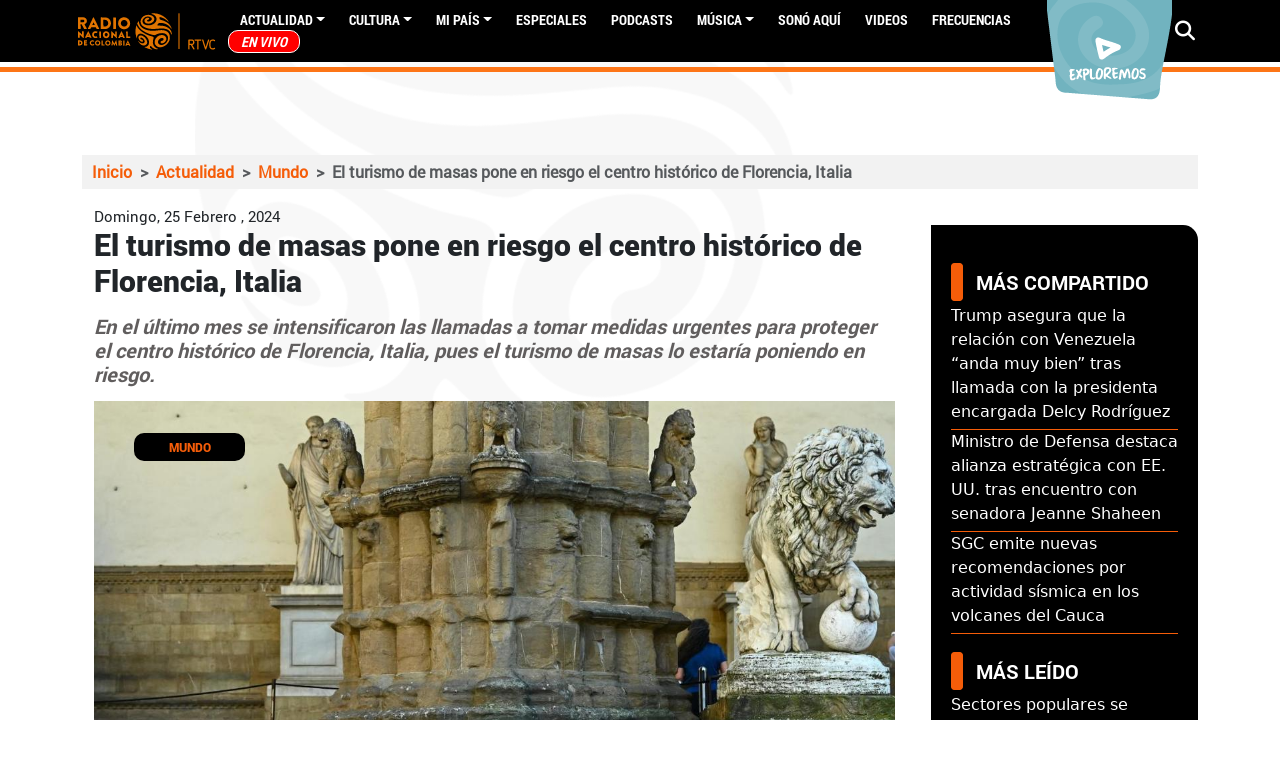

--- FILE ---
content_type: text/html; charset=UTF-8
request_url: https://www.radionacional.co/actualidad/mundo/florencia-italia-centro-historico-en-riesgo-por-turismo-de-masas
body_size: 71570
content:
<!DOCTYPE html>
<html lang="es" dir="ltr">
  <head>
    <meta charset="utf-8" />
<style>/* @see https://github.com/aFarkas/lazysizes#broken-image-symbol */.js img.lazyload:not([src]) { visibility: hidden; }/* @see https://github.com/aFarkas/lazysizes#automatically-setting-the-sizes-attribute */.js img.lazyloaded[data-sizes=auto] { display: block; width: 100%; }/* Transition effect. */.js .lazyload, .js .lazyloading { opacity: 0; }.js .lazyloaded { opacity: 1; -webkit-transition: opacity 2000ms; transition: opacity 2000ms; }</style>
<meta name="description" content="En el último mes se intensificaron las llamadas a tomar medidas urgentes para proteger el centro histórico de Florencia, Italia, pues el turismo de masas lo estaría poniendo en riesgo." />
<meta name="keywords" content="Florencia,Italia,Turismo,Turismo internacional" />
<meta name="geo.region" content="Colombia" />
<meta name="icbm" content="4.63813, -74.09225" />
<link rel="canonical" href="https://www.radionacional.co/actualidad/mundo/florencia-italia-centro-historico-en-riesgo-por-turismo-de-masas" />
<meta name="robots" content="index, follow" />
<link rel="shortlink" href="https://www.radionacional.co/actualidad/mundo/florencia-italia-centro-historico-en-riesgo-por-turismo-de-masas" />
<meta name="generator" content="Radio Nacional de Colombia" />
<meta property="fb:app_id" content="136019498790" />
<meta name="twitter:card" content="summary_large_image" />
<meta name="twitter:description" content="En el último mes se intensificaron las llamadas a tomar medidas urgentes para proteger el centro histórico de Florencia, Italia, pues el turismo de masas lo estaría poniendo en riesgo." />
<meta name="twitter:site" content="@RadNalCo" />
<meta name="twitter:title" content="El turismo de masas pone en riesgo el centro histórico de Florencia, Italia" />
<meta name="twitter:image" content="https://radionacional-v3.s3.amazonaws.com/s3fs-public/node/article/field_image/000_32CB668.jpg" />
<meta name="MobileOptimized" content="width" />
<meta name="HandheldFriendly" content="true" />
<meta name="viewport" content="width=device-width, initial-scale=1.0" />
<script type="application/ld+json">{
    "@context": "https://schema.org",
    "@graph": [
        {
            "@type": "Article",
            "headline": "Florencia, Italia: centro histórico en riesgo por turismo de masas",
            "name": "Florencia, Italia: centro histórico en riesgo por turismo de masas",
            "about": "Mundo",
            "description": "En el último mes se intensificaron las llamadas a tomar medidas urgentes para proteger el centro histórico de Florencia, Italia, pues el turismo de masas lo estaría poniendo en riesgo.",
            "image": {
                "@type": "ImageObject",
                "representativeOfPage": "True",
                "url": "https://radionacional-v3.s3.amazonaws.com/s3fs-public/node/article/field_image/000_32CB668.jpg",
                "width": "1511",
                "height": "1080"
            },
            "datePublished": "Dom, 25/02/2024 - 14:00",
            "dateModified": "Dom, 25/02/2024 - 14:46",
            "isAccessibleForFree": "True",
            "author": {
                "@type": "Person",
                "name": "AFP"
            },
            "publisher": {
                "@type": "GovernmentOrganization",
                "name": "Radio Nacional de Colombia",
                "url": "https://www.radionacional.co",
                "sameAs": [
                    "https://www.facebook.com/RadioNacionalDeColombia",
                    "https://twitter.com/Radnalco",
                    "https://www.instagram.com/radionacionalco/"
                ],
                "logo": {
                    "@type": "ImageObject",
                    "url": "https://www.radionacional.co/themes/custom/rnal/logo.svg",
                    "width": "300",
                    "height": "95"
                }
            },
            "mainEntityOfPage": "https://www.radionacional.co/actualidad/mundo/florencia-italia-centro-historico-en-riesgo-por-turismo-de-masas"
        },
        {
            "@type": "ImageObject",
            "description": "Florencia, Italia: cómo la afecta el turismo de masas",
            "name": "Florencia, Italia: cómo la afecta el turismo de masas",
            "url": "https://radionacional-v3.s3.amazonaws.com/s3fs-public/node/article/field_image/000_32CB668.jpg",
            "height": "1080",
            "width": "1511"
        },
        {
            "@type": "WebPage",
            "breadcrumb": {
                "@type": "BreadcrumbList",
                "itemListElement": [
                    {
                        "@type": "ListItem",
                        "position": 1,
                        "name": "Inicio",
                        "item": "http://www.radionacional.co/"
                    },
                    {
                        "@type": "ListItem",
                        "position": 2,
                        "name": "Actualidad",
                        "item": "http://www.radionacional.co/actualidad"
                    },
                    {
                        "@type": "ListItem",
                        "position": 3,
                        "name": "Mundo",
                        "item": "http://www.radionacional.co/actualidad/mundo"
                    },
                    {
                        "@type": "ListItem",
                        "position": 4,
                        "name": "El turismo de masas pone en riesgo el centro histórico de Florencia, Italia",
                        "item": "http://www.radionacional.co/actualidad/mundo/florencia-italia-centro-historico-en-riesgo-por-turismo-de-masas"
                    }
                ]
            },
            "description": "En el último mes se intensificaron las llamadas a tomar medidas urgentes para proteger el centro histórico de Florencia, Italia, pues el turismo de masas lo estaría poniendo en riesgo.",
            "author": {
                "@type": "Person",
                "name": "AFP"
            },
            "publisher": {
                "@type": "GovernmentOrganization",
                "name": "Radio Nacional de Colombia",
                "url": "https://www.radionacional.co",
                "sameAs": [
                    "https://www.facebook.com/RadioNacionalDeColombia",
                    "https://twitter.com/Radnalco",
                    "https://www.instagram.com/radionacionalco/"
                ],
                "logo": {
                    "@type": "ImageObject",
                    "url": "https://www.radionacional.co/themes/custom/rnal/logo.svg",
                    "width": "300",
                    "height": "95"
                }
            },
            "isAccessibleForFree": "True",
            "inLanguage": "es-co"
        }
    ]
}</script>
<link rel="icon" href="/themes/custom/rnal/favicon.ico" type="image/vnd.microsoft.icon" />
<link rel="amphtml" href="http://www.radionacional.co/actualidad/mundo/florencia-italia-centro-historico-en-riesgo-por-turismo-de-masas?amp" />

    <title>Florencia, Italia: centro histórico en riesgo por turismo de masas</title>
    <link rel="stylesheet" media="all" href="/core/misc/components/progress.module.css?t84ees" />
<link rel="stylesheet" media="all" href="/core/misc/components/ajax-progress.module.css?t84ees" />
<link rel="stylesheet" media="all" href="/core/modules/system/css/components/align.module.css?t84ees" />
<link rel="stylesheet" media="all" href="/core/modules/system/css/components/fieldgroup.module.css?t84ees" />
<link rel="stylesheet" media="all" href="/core/modules/system/css/components/container-inline.module.css?t84ees" />
<link rel="stylesheet" media="all" href="/core/modules/system/css/components/clearfix.module.css?t84ees" />
<link rel="stylesheet" media="all" href="/core/modules/system/css/components/details.module.css?t84ees" />
<link rel="stylesheet" media="all" href="/core/modules/system/css/components/hidden.module.css?t84ees" />
<link rel="stylesheet" media="all" href="/core/modules/system/css/components/item-list.module.css?t84ees" />
<link rel="stylesheet" media="all" href="/core/modules/system/css/components/js.module.css?t84ees" />
<link rel="stylesheet" media="all" href="/core/modules/system/css/components/nowrap.module.css?t84ees" />
<link rel="stylesheet" media="all" href="/core/modules/system/css/components/position-container.module.css?t84ees" />
<link rel="stylesheet" media="all" href="/core/modules/system/css/components/reset-appearance.module.css?t84ees" />
<link rel="stylesheet" media="all" href="/core/modules/system/css/components/resize.module.css?t84ees" />
<link rel="stylesheet" media="all" href="/core/modules/system/css/components/system-status-counter.css?t84ees" />
<link rel="stylesheet" media="all" href="/core/modules/system/css/components/system-status-report-counters.css?t84ees" />
<link rel="stylesheet" media="all" href="/core/modules/system/css/components/system-status-report-general-info.css?t84ees" />
<link rel="stylesheet" media="all" href="/core/modules/system/css/components/tablesort.module.css?t84ees" />
<link rel="stylesheet" media="all" href="/core/modules/filter/css/filter.caption.css?t84ees" />
<link rel="stylesheet" media="all" href="/core/modules/views/css/views.module.css?t84ees" />
<link rel="stylesheet" media="all" href="/modules/custom/block_recommends/css/theme_block_recommends.css?t84ees" />
<link rel="stylesheet" media="all" href="/libraries/fontawesome/css/all.min.css?t84ees" />
<link rel="stylesheet" media="all" href="/modules/contrib/paragraphs/css/paragraphs.unpublished.css?t84ees" />
<link rel="stylesheet" media="all" href="/modules/custom/rnal_player/dist/style.css?t84ees" />
<link rel="stylesheet" media="all" href="/modules/custom/rtvc_google_ads/css/rtvc_google_ads.css?t84ees" />
<link rel="stylesheet" media="all" href="/themes/custom/rnal/assets/css/rnal_style_d9.css?t84ees" />
<link rel="stylesheet" media="all" href="/themes/custom/rnal/assets/libraries/fancybox/dist/jquery.fancybox.min.css?t84ees" />
<link rel="stylesheet" media="all" href="/themes/custom/rnal/assets/libraries/w3co-jcf-2c671e2/dist/css/theme-minimal/jcf.css?t84ees" />
<link rel="stylesheet" media="all" href="/themes/custom/rnal/assets/libraries/owlcarousel/dist/assets/owl.carousel.min.css?t84ees" />
<link rel="stylesheet" media="all" href="/themes/custom/rnal/assets/libraries/owlcarousel/dist/assets/owl.theme.default.min.css?t84ees" />

    <script type="application/json" data-drupal-selector="drupal-settings-json">{"path":{"baseUrl":"\/","pathPrefix":"","currentPath":"node\/315298","currentPathIsAdmin":false,"isFront":false,"currentLanguage":"es","themeUrl":"themes\/custom\/rnal","currentQuery":{"_wrapper_format":"html"}},"pluralDelimiter":"\u0003","gtag":{"tagId":"","consentMode":false,"otherIds":[],"events":[],"additionalConfigInfo":[]},"suppressDeprecationErrors":true,"ajaxPageState":{"libraries":"[base64]","theme":"rnal","theme_token":null},"ajaxTrustedUrl":{"\/search\/node":true},"gtm":{"tagId":null,"settings":{"data_layer":"dataLayer","include_classes":false,"allowlist_classes":"","blocklist_classes":"","include_environment":false,"environment_id":"","environment_token":""},"tagIds":["GTM-WM6LNRB"]},"lazy":{"lazysizes":{"lazyClass":"lazyload","loadedClass":"lazyloaded","loadingClass":"lazyloading","preloadClass":"lazypreload","errorClass":"lazyerror","autosizesClass":"lazyautosizes","srcAttr":"data-src","srcsetAttr":"data-srcset","sizesAttr":"data-sizes","minSize":40,"customMedia":[],"init":true,"expFactor":1.5,"hFac":0.8,"loadMode":2,"loadHidden":true,"ricTimeout":0,"throttleDelay":125,"plugins":[]},"placeholderSrc":"","preferNative":true,"minified":true,"libraryPath":"\/libraries\/lazysizes"},"statistics":{"data":{"nid":"315298"},"url":"\/modules\/contrib\/statistics\/statistics.php"},"user":{"uid":0,"permissionsHash":"c4c747398443573fe4629e006d82a5c20527007318255a725a5de2d1df7a1e7b"}}</script>
<script src="/core/misc/drupalSettingsLoader.js?v=10.5.8"></script>
<script src="/modules/contrib/google_tag/js/gtag.js?t84ees"></script>
<script src="/modules/contrib/google_tag/js/gtm.js?t84ees"></script>

    <script type='text/javascript' src='https://platform-api.sharethis.com/js/sharethis.js#property=5b7307f4b550590017e055dc&product=inline-share-buttons' async='async'></script>
    <script src="//assets.adobedtm.com/e933046cf85b/c36948f8cd9f/launch-e0564e5a412e.min.js" async></script>
    <link rel="preload" href="/themes/custom/rnal/src/fonts/Roboto-Regular.ttf" as="font" crossorigin="anonymous" />
    <link rel="preload" href="/themes/custom/rnal/src/fonts/Roboto-Bold.ttf" as="font" crossorigin="anonymous" />
    <link rel="preload" href="/themes/custom/rnal/src/fonts/Roboto-Black.ttf" as="font" crossorigin="anonymous" />
    <link rel="preload" href="/themes/custom/rnal/src/fonts/Roboto-Light.ttf" as="font" crossorigin="anonymous" />
    <link rel="preload" href="/libraries/fontawesome/webfonts/fa-solid-900.woff2" as="font" crossorigin="anonymous" />
    <link rel="preload" href="/libraries/fontawesome/webfonts/fa-brands-400.woff2" as="font" crossorigin="anonymous" />
    <!-- Google Tag Manager -->
      <script>(function(w,d,s,l,i){w[l]=w[l]||[];w[l].push({'gtm.start':
      new Date().getTime(),event:'gtm.js'});var f=d.getElementsByTagName(s)[0],
      j=d.createElement(s),dl=l!='dataLayer'?'&l='+l:'';j.async=true;j.src=
      'https://www.googletagmanager.com/gtm.js?id='+i+dl;f.parentNode.insertBefore(j,f);
      })(window,document,'script','dataLayer','GTM-WM6LNRB');</script>
    <!-- End Google Tag Manager -->
  </head>
  <body class="node-315298 node-type--article">
    <!-- Google Tag Manager (noscript) -->
      <noscript><iframe src="https://www.googletagmanager.com/ns.html?id=GTM-WM6LNRB"
      height="0" width="0" style="display:none;visibility:hidden"></iframe></noscript>
    <!-- End Google Tag Manager (noscript) -->
        <a href="#main-content" class="visually-hidden focusable">
      Pasar al contenido principal
    </a>
    <noscript><iframe src="https://www.googletagmanager.com/ns.html?id=GTM-WM6LNRB"
                  height="0" width="0" style="display:none;visibility:hidden"></iframe></noscript>

      <div class="dialog-off-canvas-main-canvas" data-off-canvas-main-canvas>
    


  <div class="ajax-loading"></div>
  <div id="auth-profile" style="display: none;">
    <div class="auth-wrapper">
              <div class="logged-in-display-pic">
          <a href="#" class="auth-card-trigger">
            <svg xmlns="http://www.w3.org/2000/svg" width="22.841"
                 height="26.104" viewBox="0 0 22.841 26.104">
              <path id="Icon_awesome-user" data-name="Icon awesome-user"
                    d="M11.42,13.052A6.526,6.526,0,1,0,4.894,6.526,6.525,6.525,0,0,0,11.42,13.052Zm4.568,1.631h-.851a8.875,8.875,0,0,1-7.433,0H6.852A6.854,6.854,0,0,0,0,21.536v2.121A2.448,2.448,0,0,0,2.447,26.1H20.394a2.448,2.448,0,0,0,2.447-2.447V21.536A6.854,6.854,0,0,0,15.989,14.683Z"
                    fill="#fff"/>
            </svg>
          </a>
        </div>
        <div class="auth-card">
          <div class="arrow-up"></div>
          <div class="auth-info">
            <div class="logged-in-picture">
              <svg xmlns="http://www.w3.org/2000/svg" width="22.841"
                   height="26.104" viewBox="0 0 22.841 26.104">
                <path id="Icon_awesome-user" data-name="Icon awesome-user"
                      d="M11.42,13.052A6.526,6.526,0,1,0,4.894,6.526,6.525,6.525,0,0,0,11.42,13.052Zm4.568,1.631h-.851a8.875,8.875,0,0,1-7.433,0H6.852A6.854,6.854,0,0,0,0,21.536v2.121A2.448,2.448,0,0,0,2.447,26.1H20.394a2.448,2.448,0,0,0,2.447-2.447V21.536A6.854,6.854,0,0,0,15.989,14.683Z"
                      fill="#fff"/>
              </svg>
            </div>
            <div class="logged-in-display-name">Visitante</div>
          </div>
          <ul class="auth-options">
            <li><a href="/user/login" class="login">Iniciar sesión</a></li>
          </ul>
        </div>
          </div>
  </div>

  <div class="search-block search-none">
    <div class="container">
      <div class="row pt-5">
        <div class="col-12 col-md-10">
            
  <div class="search-block-form needs-validation block block--formulariodebusqueda-2" data-drupal-selector="search-block-form" role="search">

  
    

            
<form action="/search/node" method="get" id="search-block-form" accept-charset="UTF-8" class="form form-inline">
  
<div class="js-form-item form-item form-type-search js-form-type-search form-item-keys js-form-item-keys form-no-label form-group">
      
  
  
  
  
  
<input title="Escriba lo que quiere buscar." placeholder="Escribe tu búsqueda" data-drupal-selector="edit-keys" type="search" id="edit-keys" name="keys" value="" size="20" maxlength="128" class="form-search form-control">


  
  
  
  
  </div>

<input data-drupal-selector="edit-anoncsrf" type="hidden" name="anoncsrf" value="e2jKLp3x_VVA1unw_H-tvhupovECqefoqdV6wWWFm-4" class="form-control">
<div data-drupal-selector="edit-actions" class="form-actions js-form-wrapper form-wrapper" id="edit-actions">

<input class="btn btn-primary js-form-submit form-submit btn btn-primary" data-drupal-selector="edit-submit" type="submit" id="edit-submit" value="Buscar">
</div>

</form>

      
  </div>


        </div>
        <div class="col-12 col-md-2"><span class="btn-close">CERRAR  <i
              class="fas fa-times"></i></span></div>
      </div>
    </div>
  </div>
  <div class="page" id="ajax-content">

    
          <div class="navbar-border">
        


<nav class="navbar navbar-expand-lg justify-content-between navbar-dark sticky-top bg-dark">
      <div class="container">
      <button class="navbar-toggler second-button" type="button" data-toggle="collapse" data-target="#navbarContent"
            aria-controls="navbarContent" aria-expanded="false" aria-label="Toggle navigation">
      <div class="animated-icon"><span></span><span></span><span></span><span></span></div>
    </button>

  <div class="rnal-branding">
                                
  <div class="block block--system-branding-block block--system-branding">

  
    

          
  <a href="/" class="navbar-brand d-flex align-items-center " aria-label="">
            
  <img src="/themes/custom/rnal/logo.svg" width="30"  alt="Radio Nacional logo" class="me-2" />

        
  </a>

    
  </div>


                        </div>


  <div class="collapse navbar-collapse" id="">
                              <div class="mr-auto">
                  
  <div class="block block--system-menu-block-main block--system-menu">

  
    

            
  


  <ul class="nav navbar-nav">
                          
                
        <li class="nav-item dropdown">
                      <a href="/noticias-y-actualidad" class="nav-link dropdown-toggle" data-bs-toggle="dropdown" data-drupal-link-system-path="node/281760">Actualidad</a>
                          <div class="dropdown-menu">
              <a href="/actualidad/campo-colombiano" class="dropdown-item" data-drupal-link-system-path="taxonomy/term/43883">Campo Colombiano</a>
              <a href="/actualidad/ciencia" class="dropdown-item" data-drupal-link-system-path="taxonomy/term/44629">Ciencia</a>
              <a href="/actualidad/deportes" class="dropdown-item" data-drupal-link-system-path="taxonomy/term/40303">Deportes</a>
              <a href="/actualidad/economia" class="dropdown-item" data-drupal-link-system-path="taxonomy/term/40299">Economía</a>
              <a href="/actualidad/educacion" class="dropdown-item" data-drupal-link-system-path="taxonomy/term/43882">Educación</a>
              <a href="/actualidad/emprendimiento" class="dropdown-item" data-drupal-link-system-path="taxonomy/term/40295">Emprendimiento</a>
              <a href="/actualidad/judicial" class="dropdown-item" data-drupal-link-system-path="taxonomy/term/40300">Judicial</a>
              <a href="/actualidad/medio-ambiente" class="dropdown-item" data-drupal-link-system-path="taxonomy/term/40302">Medio ambiente</a>
              <a href="/actualidad/mundo" class="dropdown-item" data-drupal-link-system-path="taxonomy/term/40301">Mundo</a>
              <a href="/actualidad/paz" class="dropdown-item" data-drupal-link-system-path="taxonomy/term/43887">Paz</a>
              <a href="/actualidad/personajes" class="dropdown-item" data-drupal-link-system-path="taxonomy/term/40294">Personajes</a>
              <a href="/actualidad/politica" class="dropdown-item" data-drupal-link-system-path="taxonomy/term/40298">Política</a>
              <a href="/actualidad/salud" class="dropdown-item" data-drupal-link-system-path="taxonomy/term/43886">Salud</a>
              <a href="/actualidad/tecnologia" class="dropdown-item" data-drupal-link-system-path="taxonomy/term/40296">Tecnología</a>
  </div>
                              </li>
                      
                
        <li class="nav-item dropdown">
                      <a href="/noticias-de-cultura" class="nav-link dropdown-toggle" data-bs-toggle="dropdown" data-drupal-link-system-path="node/281761">Cultura</a>
                          <div class="dropdown-menu">
              <a href="/cultura/arte" class="dropdown-item" data-drupal-link-system-path="taxonomy/term/40284">Arte</a>
              <a href="/cultura/cine" class="dropdown-item" data-drupal-link-system-path="taxonomy/term/40282">Cine</a>
              <a href="/cultura/ferias-y-fiestas" class="dropdown-item" data-drupal-link-system-path="taxonomy/term/40286">Ferias y fiestas</a>
              <a href="/cultura/gastronomia" class="dropdown-item" data-drupal-link-system-path="taxonomy/term/40280">Gastronomía</a>
              <a href="/cultura/historia-colombiana" class="dropdown-item" data-drupal-link-system-path="taxonomy/term/40287">Historia Colombiana</a>
              <a href="/cultura/literatura" class="dropdown-item" data-drupal-link-system-path="taxonomy/term/40285">Literatura</a>
              <a href="/cultura/teatro" class="dropdown-item" data-drupal-link-system-path="taxonomy/term/40283">Teatro</a>
              <a href="/cultura/tradiciones" class="dropdown-item" data-drupal-link-system-path="taxonomy/term/40589">Tradiciones</a>
              <a href="/cultura/turismo" class="dropdown-item" data-drupal-link-system-path="taxonomy/term/40281">Turismo</a>
  </div>
                              </li>
                      
                
        <li class="nav-item dropdown">
                      <a href="/regiones" class="nav-link dropdown-toggle" data-bs-toggle="dropdown" data-drupal-link-system-path="regiones">Mi país</a>
                          <div class="dropdown-menu">
              <a href="/regiones/amazonia" class="dropdown-item" data-drupal-link-system-path="taxonomy/term/40481">Amazonía</a>
              <a href="/regiones/andina" class="dropdown-item" data-drupal-link-system-path="taxonomy/term/40445">Andina</a>
              <a href="/regiones/caribe" class="dropdown-item" data-drupal-link-system-path="taxonomy/term/40457">Caribe</a>
              <a href="/regiones/insular" class="dropdown-item" data-drupal-link-system-path="taxonomy/term/40455">Insular</a>
              <a href="/regiones/orinoquia" class="dropdown-item" data-drupal-link-system-path="taxonomy/term/40460">Orinoquía</a>
              <a href="/regiones/pacifico" class="dropdown-item" data-drupal-link-system-path="taxonomy/term/40453">Pacífico</a>
  </div>
                              </li>
                      
                
        <li class="nav-item">
                      <a href="/especiales" class="nav-link" data-drupal-link-system-path="node/281786">Especiales</a>
                  </li>
                      
                
        <li class="nav-item">
                      <a href="/podcast" class="nav-link" data-drupal-link-system-path="node/281762">PODCASTS</a>
                  </li>
                      
                
        <li class="nav-item dropdown">
                      <a href="/noticias-de-musica" class="nav-link dropdown-toggle" data-bs-toggle="dropdown" data-drupal-link-system-path="node/281787">Música</a>
                          <div class="dropdown-menu">
              <a href="/musica/artistas-colombianos" class="dropdown-item" data-drupal-link-system-path="taxonomy/term/40289">Artistas Colombianos</a>
              <a href="/musica/artistas-internacionales" class="dropdown-item" data-drupal-link-system-path="taxonomy/term/40290">Artistas Internacionales</a>
              <a href="/musica/entrevistas" class="dropdown-item" data-drupal-link-system-path="taxonomy/term/40291">Entrevistas</a>
              <a href="/musica/novedades" class="dropdown-item" data-drupal-link-system-path="taxonomy/term/40292">Novedades</a>
  </div>
                              </li>
                      
                
        <li class="nav-item">
                      <a href="/ultimos-audios" class="nav-link" data-drupal-link-system-path="node/283640">Sonó Aquí</a>
                  </li>
                      
                
        <li class="nav-item">
                      <a href="/videos" class="nav-link" data-drupal-link-system-path="node/290809">Videos</a>
                  </li>
                      
                
        <li class="nav-item">
                      <a href="/actualidad/frecuencias-radio-nacional-de-colombia" class="nav-link" data-drupal-link-system-path="node/299490">Frecuencias</a>
                  </li>
                      
                
        <li class="nav-item">
                      <a href="/en-vivo/en-vivo-radio-nacional-de-colombia" title="EN VIVO" class="nav-link" data-drupal-link-system-path="taxonomy/term/40467">EN VIVO</a>
                  </li>
            </ul>


      
  </div>


              </div>
                       
    <div class="navbar-icons">
      <a target="_blank" href="https://twitter.com/Radnalco" class="external-link ajax-link"><span class="fontawesome-icon-inline"><i class="fab fa-twitter"></i></span></a> 
      <a target="_blank" href="https://www.facebook.com/RadioNacionalDeColombia" class="external-link ajax-link"><span class="fontawesome-icon-inline"> <i class="fab fa-facebook"></i></span></a>
      <a target="_blank" href="https://www.youtube.com/user/RadioNacionalCol" class="external-link ajax-link"><span class="fontawesome-icon-inline"> <i class="fab fa-youtube"></i></span></a>
      <a target="_blank" href="https://instagram.com/radionacionalco" class="external-link ajax-link"> <span class="fontawesome-icon-inline"> <i class="fab fa-instagram"></i></span></a>
      <a target="_blank" href="https://www.radionacional.co/rss.xml" class="external-link ajax-link"> <span class="fontawesome-icon-inline"> <i class="fas fa-rss"></i></span> </a>
      <a target="_blank" href="https://plus.google.com/u/0/b/101803337494718944772/+RadioNacionalCol" class="external-link ajax-link"> <span class="fontawesome-icon-inline"> <i class="fab fa-google-plus-g"></i></span></a>
    </div>   
  </div>

  <div class="rnal_navbar_exploremos d-none d-lg-block">
    <a href="/exploremos" target="_blank" rel="noopener noreferrer">
      <img src="https://radionacional-v3.s3.amazonaws.com/s3fs-public/2021-08/btn_exploremos1.png" alt="">
    </a>
  </div>

  <div class="rnal_navbar_search">
  <i class="fa fa-search" aria-hidden="true"></i>
                              
                          
  </div>


      </div>
  </nav>
      </div>
            <main
      class="pt-md-5 pb-5 ">
              <header class="page__header mb-3">
            
  <div class="block block--chartbeat">

  
    

            <script type="text/javascript">
  (function() {
    var _sf_async_config = window._sf_async_config = (window._sf_async_config || {});
    _sf_async_config.uid = 66267;
    _sf_async_config.domain = 'radionacional.co'; 
    _sf_async_config.flickerControl = false;
    _sf_async_config.useCanonical = true;
    _sf_async_config.useCanonicalDomain = true;
    _sf_async_config.sections = 'Mundo'; 
    _sf_async_config.authors = 'amejia'; 
    _sf_async_config.autoDetect = false;
    
    function loadChartbeat() {
        var e = document.createElement('script');
        var n = document.getElementsByTagName('script')[0];
        e.type = 'text/javascript';
        e.async = true;
        e.src = '//static.chartbeat.com/js/chartbeat.js';
        n.parentNode.insertBefore(e, n);
    }
    loadChartbeat();
  })();
</script>
<script async src="//static.chartbeat.com/js/chartbeat_mab.js"></script>
      
  </div>


            
  <div class="container block block--rnal-breadcrumbs">

  
    

              <nav aria-label="breadcrumb" class="">
    <ol class="breadcrumb">
              <li class="breadcrumb-item ">
                      <a href="/">Inicio</a>
                  </li>
              <li class="breadcrumb-item ">
                      <a href="/actualidad">Actualidad</a>
                  </li>
              <li class="breadcrumb-item ">
                      <a href="/actualidad/mundo">Mundo</a>
                  </li>
              <li class="breadcrumb-item active">
                      El turismo de masas pone en riesgo el centro histórico de Florencia, Italia
                  </li>
          </ol>
  </nav>

      
  </div>
<div data-drupal-messages-fallback class="hidden"></div>


        </header>
      
      
      
              <div class="page__content">
            
  <div class="block block--rnal-content block--system-main">

  
    

            <div class="yoyo node node--type-article node--view-mode-full ds-1col clearfix">
  
  <div class="row container" style="margin: auto;">
    <div class="container col-md-9 rnal_widget_node" style="padding-left: 0px;">
      <div class="rnal_articulo_head container">
        
            <div class="field field--name-node-post-date field--type-ds field--label-hidden field__item">Domingo, 25 Febrero , 2024</div>
      
        <div class="content_type_title">
          
            <div class="field field--name-node-title field--type-ds field--label-hidden field__item"><h1 class="content_type_title">
  El turismo de masas pone en riesgo el centro histórico de Florencia, Italia
</h1>
</div>
      
        </div>            
      </div>
      <div class="rnal_articulo_portada container">
        
            <div class="field field--name-dynamic-token-fieldnode-body-summary field--type-ds field--label-hidden field__item">En el último mes se intensificaron las llamadas a tomar medidas urgentes para proteger el centro histórico de Florencia, Italia, pues el turismo de masas lo estaría poniendo en riesgo.</div>
      
        <div class="image_container_node" style="position:relative;">
                      
            <div class="field field--name-field-image field--type-image field--label-hidden field__item">  
<img loading="lazy" src="https://radionacional-v3.s3.amazonaws.com/s3fs-public/styles/portadas_relaciona_4_3/public/node/article/field_image/000_32CB668.jpg?h=5c2f143f&amp;itok=G1B5e4Li" width="1200" height="900" alt="Florencia, Italia: cómo la afecta el turismo de masas " title="Florencia, Italia: cómo la afecta el turismo de masas " class="img-fluid">


</div>
                  
                                
            <div class="field field--name-field-category field--type-entity-reference field--label-hidden field__item"><a href="/actualidad/mundo" hreflang="es">Mundo</a></div>
      
            
            <div class="field field--name-field-caption field--type-string field--label-hidden field__item">Foto de: AFP</div>
      
                  </div>
      </div>
      <div class="rnal_articulo_autor container row">
      
            <div class="field field--name-field-autor field--type-entity-reference field--label-hidden field__item">AFP</div>
      
      </div>
      <div class="rnal_articulo_contenido_adicional container">
        
            <div class="field field--name-body field--type-text-with-summary field--label-hidden field__item"><p>Tommaso Pestelli, orfebre en Florencia, se quedó sin su taller para dejar lugar a un hotel de lujo, la enésima víctima del turismo de masas de esta ciudad de la Toscana que, según numerosos activistas, está en peligro de perder su alma.</p>

<p>En el último mes se intensificaron las llamadas a tomar medidas urgentes para proteger su centro histórico, sobre todo después de las sorprendentes declaraciones de la directora de la prestigiosa Galería de la Academia, hogar del David de Miguel Ángel, en las que estimaba que Florencia se convirtió en "una prostituta".</p>

<p>Unos 1,5 millones de turistas visitaron esta joya italiana del arte y la arquitectura en el verano boreal de 2023, un 6,6% más que en el mismo periodo del año anterior.</p>

<p>En su centro, declarado patrimonio de la Humanidad por la Unesco, cada vez son más las tiendas y los edificios residenciales que se reconvierten en negocios de comida rápida y apartamentos de alquiler turístico.</p>

<p>"Estamos abiertos desde 1908. Si se deshacen de nosotros y de muchos otros como nosotros, se llevan una parte del alma de la ciudad", afirma Pestelli, hijo, nieto y bisnieto de orfebres.</p>

<hr>
<h5>Lee también:&nbsp;<a href="https://www.radionacional.co/actualidad/mundo/dos-anos-de-guerra-entre-rusia-y-ucrania-el-conflicto-desde-cuatro-angulos" rel="noopener noreferrer" target="_blank" title="Guerra en Ucrania ha dejado 6.5 millones de refugiados: ACNUR">Guerra en Ucrania ha dejado 6.5 millones de refugiados: ACNUR</a></h5>

<figure class="figure align-center">
  <img alt="florencia " data-entity-type="file" data-entity-uuid="c141c818-0e09-46d9-842b-4ca3d597c0c8" src="https://radionacional-v3.s3.amazonaws.com/s3fs-public/inline-images/Captura%20de%20pantalla%202024-02-25%20140622.jpg" class="figure-img img-fluid" width="900" height="599" loading="lazy">

      <figcaption class="figure-caption"><em>Foto de AFP</em></figcaption>
  </figure>

<p>Este artesano de 55 años consiguió abrir otro pequeño taller cerca del original, pero otros compañeros no tuvieron esa suerte.</p>

<p>En Florencia, el coste medio de los alquileres residenciales subió un 42% entre 2016 y 2023. En paralelo, el número de apartamentos listados en la plataforma Airbnb pasó de 6.000 a casi 15.000, según las cifras oficiales.</p>

<p>Incluso en febrero, en teoría temporada baja para el turismo en Europa, los visitantes hacen fila ante la catedral y se apiñan frente al David de Miguel Ángel.</p>

<p>Con la expulsión de los habitantes y la desaparición de las tiendas tradicionales, "Florencia va camino de convertirse en una caja vacía", advierte Pestelli.</p>

<p>Para Elena Bellini, comerciante de 47 años que vende obras de artistas locales, la fuga de vecinos no solo mata a fuego lento el barrio, sino que también provoca un aumento de la delincuencia, sobre todo los robos.</p>

<p>"Florencia se muere", se lee en un cartel en el escaparate de una bisutería.</p>

<figure class="figure align-center">
  <img alt="florencia " data-entity-type="file" data-entity-uuid="c9061cbc-9521-4cfc-88a8-6c618ebb15d5" src="https://radionacional-v3.s3.amazonaws.com/s3fs-public/inline-images/Captura%20de%20pantalla%202024-02-25%20140643.jpg" class="figure-img img-fluid" width="900" height="588" loading="lazy">

      <figcaption class="figure-caption"><em>Foto de AFP</em></figcaption>
  </figure>

<h2>Veto a los apartamentos turísticos</h2>

<p>La capital toscana no es la única en este tipo de situación.</p>

<p>Los habitantes de Venecia y de otros destinos populares como la franja litoral de Cinque Terre, en el noroeste de Italia, también se ven acosados por alquileres astronómicos y la invasión de locales turísticos y de tiendas de recuerdos.</p>

<p>La ciudad de los canales está probando un sistema de entradas que hace pagar acceso a los visitantes que quieran pasar un día en la localidad durante la temporada alta.</p>

<p>En el caso de Florencia, su concejo municipal, lanzó una campaña para atraer a los turistas lejos del saturado centro.</p>

<p>Como la gente busca cada vez más "itinerarios basados en la experiencia", el consistorio intenta promover otros puntos de interés histórico y artístico, vinculados a la naturaleza o la gastronomía, explica a la AFP su vicealcaldesa, Alessia Bettini.</p>

<p>El número de visitantes en pueblos, castillos y abadías de los alrededores progresó un 4,5% en enero y el número de senderistas que se aventuran a recorrer la Vía de los Dioses entre Bolonia y Florencia a través de los Apeninos aumentó un 22% el año anterior.</p>

<p>El gobierno local también quiere hacer que haya más alojamientos disponibles para la población local y frenar el encarecimiento del alquiler, prohibiendo nuevos pisos de alquiler turístico a corto plazo en el centro histórico.</p>

<p>La medida, adoptada en octubre, prevé desgravaciones fiscales para los propietarios que regresen a modelos de arrendamiento ordinarios.</p>

<figure class="figure align-center">
  <img alt="FLORENCIA " data-entity-type="file" data-entity-uuid="cd9fdd6e-8e5c-47b8-87ec-747c2baab9c0" src="https://radionacional-v3.s3.amazonaws.com/s3fs-public/inline-images/Captura%20de%20pantalla%202024-02-25%20140704.jpg" class="figure-img img-fluid" width="900" height="587" loading="lazy">

      <figcaption class="figure-caption"><em>Foto de AFP</em></figcaption>
  </figure>

<h3>"Un mundo que desaparece"</h3>

<p>Pese a estas medidas, una decena de artesanos están en proceso de ser expulsados de sus talleres situados en un edificio cercano al Ponte Vecchio por un proyecto de desarrollo turístico.</p>

<p>"La tradición florentina de la orfebrería está desmoronándose bastante rápido", lamenta Tommaso Pestelli.</p>

<p>A unas calles de su taller, Gabriele Maselli, presidente de la Asociación de Negocios Históricos de Florencia, pinta a mano un marco dorado. En las estanterías que tiene detrás se alinean botes y polvos de vivos colores.</p>

<p>Un enorme crucifijo colgado en la pared domina el taller, donde otro restaurador intenta dar lustre a un cuadro estropeado.</p>

<p>"La gente viene a Florencia a por productos de calidad, fabricados a mano con mucho empeño", dice Maselli, de 58 años. "Si una empresa se ve forzada a cerrar, toda la cadena de producción queda afectada", advierte. "Es un mundo que cierra, que desaparece para siempre".</p>
</div>
      
      </div>
      
      <div class="container">
        
  <div class="field field--name-field-articulos-pla field--type-entity-reference-revisions field--label-visually_hidden">
    <div class="field__label visually-hidden">Artículos Player</div>
          <div class='field__items'>
              <div class="field__item">  <div class="paragraph paragraph--type--articulos-player paragraph--view-mode--default">
          
      </div>
</div>
              </div>
      </div>

      </div>
      
            <div class="field field--name-dynamic-block-fieldnode-google-ads-interna-articulos field--type-ds field--label-hidden field__item">
<div>
      <script>
        window.googletag = window.googletag || {cmd: []};
        googletag.cmd.push(function() {
        var printSlot = googletag.defineSlot('/22860740823/RadioNacional_Internas_ad2_Inferior', [[320, 100], [728, 90]], 'div-gpt-ad-1679669981140-0');
        printSlot.addService(googletag.pubads());
                  var dataSize = googletag.sizeMapping()
            .addSize([0, 0], [[320, 100]]) // mobile sizes
            .addSize([980, 200], [[728, 90]]) // desktop sizes
            .build()
          printSlot.defineSizeMapping(dataSize);printSlot.defineSizeMapping(dataSize);
                googletag.pubads().enableSingleRequest();
        googletag.pubads().collapseEmptyDivs();
        googletag.enableServices();
        googletag.display('div-gpt-ad-1679669981140-0');
        });
    </script>
    <div id="div-gpt-ad-1679669981140-0" style="min-width: 320px; min-height: 90px;" class="rtvc-google-ad ">
      <script>
        googletag.cmd.push(function() { googletag.display('div-gpt-ad-1679669981140-0'); });
      </script>
    </div>
  </div>
</div>
      
      <div class="articulos_relacionados container rnal_widget_node">
        
            <div class="field field--name-dynamic-block-fieldnode-boton-google-news field--type-ds field--label-hidden field__item">
  <div class="block--type-basic block block--basic">

  
    

            
            <div class="field field--name-body field--type-text-with-summary field--label-hidden field__item"><p><a class="gn-btn" href="https://news.google.com/publications/CAAiECXHe14ntmqeFwO73lm2LRcqFAgKIhAlx3teJ7ZqnhcDu95Zti0X?hl=es-419&amp;gl=CO&amp;ceid=CO%3Aes-419" target="_blank" rel="noopener noreferrer">Sigue a Radionacional y mantente conectado</a></p>
</div>
      
      
  </div>
</div>
      
      </div>
      <div class="rnal_articulo_etiquetas container">
        
            <div class="field field--name-dynamic-block-fieldnode-etiquetas field--type-ds field--label-hidden field__item">
  <div class="block">

  
            <h2>ETIQUETAS</h2>
        

            <div class="views-element-container">
<div class="etiquetas-articulo view js-view-dom-id-6eeb943855064993a3df92282c8e374d67c88370f5dfc43a944991041bf800d5 view-articulos-etiquetas">
       
        
        
        
            <div class="view-content">
        <div class="item-list">
  
  <ul>

          <li><div class="views-field views-field-name"><span class="field-content"><a href="/noticias-relacionadas/turismo" hreflang="und">Turismo</a></span></div></li>
          <li><div class="views-field views-field-name"><span class="field-content"><a href="/noticias-relacionadas/florencia" hreflang="und">Florencia</a></span></div></li>
          <li><div class="views-field views-field-name"><span class="field-content"><a href="/noticias-relacionadas/turismo-internacional" hreflang="es">Turismo internacional</a></span></div></li>
          <li><div class="views-field views-field-name"><span class="field-content"><a href="/noticias-relacionadas/italia" hreflang="und">Italia</a></span></div></li>
    
  </ul>

</div>

      </div>
      
        
        
        
        
        </div>
</div>

      
  </div>
</div>
      
      </div>
    </div>
    <div class="col-md-3" style="padding-right: 0px;">
      
            <div class="field field--name-dynamic-block-fieldnode-articulo-share-this field--type-ds field--label-hidden field__item">
  <div class="block">

  
    

            
<div class="sharethis-inline-share-buttons"></div>
      
  </div>
</div>
      
      <div>
        
            <div class="field field--name-dynamic-block-fieldnode-google-ads-lateral-articulos field--type-ds field--label-hidden field__item">
<div>
      <script>
        window.googletag = window.googletag || {cmd: []};
        googletag.cmd.push(function() {
        var printSlot = googletag.defineSlot('/22860740823/RadioNacional_Internas_ad1_lateral_top', [[300, 250], [320, 100]], 'div-gpt-ad-1679669713109-0');
        printSlot.addService(googletag.pubads());
                googletag.pubads().enableSingleRequest();
        googletag.pubads().collapseEmptyDivs();
        googletag.enableServices();
        googletag.display('div-gpt-ad-1679669713109-0');
        });
    </script>
    <div id="div-gpt-ad-1679669713109-0" style="min-width: 300px; min-height: 100px;" class="rtvc-google-ad ">
      <script>
        googletag.cmd.push(function() { googletag.display('div-gpt-ad-1679669713109-0'); });
      </script>
    </div>
  </div>
</div>
      
      </div>
      <div class="rnal_articulo_related">
        
            <div class="field field--name-dynamic-block-fieldnode-mas-compartido field--type-ds field--label-hidden field__item">
  <div class="block">

  
            <h2>MÁS COMPARTIDO</h2>
        

            <div class="views-element-container">
<div class="view js-view-dom-id-9ff9c87311aa6bb9073831353bc18f0759a495f445e19bd89be61c7981d1d2b5 view-mas-compartido">
       
        
        
        
            <div class="view-content">
        
    <div class="views-row">
          <div class="views-field views-field-title"><span class="field-content"><a href="/actualidad/mundo/llamada-entre-trump-y-delcy-rodriguez" hreflang="es">Trump asegura que la relación con Venezuela “anda muy bien” tras llamada con la presidenta encargada Delcy Rodríguez</a></span></div>
      </div>
    <div class="views-row">
          <div class="views-field views-field-title"><span class="field-content"><a href="/actualidad/mindefensa-pedro-sanchez-en-estados-unidos" hreflang="es">Ministro de Defensa destaca alianza estratégica con EE. UU. tras encuentro con senadora Jeanne Shaheen</a></span></div>
      </div>
    <div class="views-row">
          <div class="views-field views-field-title"><span class="field-content"><a href="/noticias-colombia/sgc-mantiene-alerta-naranja-en-volcanes-del-cauca" hreflang="es">SGC emite nuevas recomendaciones por actividad sísmica en los volcanes del Cauca</a></span></div>
      </div>

      </div>
      
        
        
        
        
        </div>
</div>

      
  </div>
</div>
      
        
            <div class="field field--name-dynamic-block-fieldnode-mas-leido field--type-ds field--label-hidden field__item">
  <div class="block">

  
            <h2>MÁS LEÍDO</h2>
        

            <div class="views-element-container">
<div class="view js-view-dom-id-1072b5af8079979e0200ce73e9351b59eae651ea3b3385c8d533a858b7ee5434 view-mas-leido">
       
        
        
        
            <div class="view-content">
        
    <div class="views-row">
          <div class="views-field views-field-title"><span class="field-content"><a href="/actualidad/salario-minimo-2026-se-convoca-una-movilizacion-para-el-28-de-enero" hreflang="es">Sectores populares se movilizarán este 28 de enero en defensa del salario vital</a></span></div>
      </div>
    <div class="views-row">
          <div class="views-field views-field-title"><span class="field-content"><a href="/cultura/eclipse-lunar-total-del-3-de-marzo-de-2026" hreflang="es">Eclipse lunar total del 3 de marzo de 2026: guía para observar la “luna de sangre”</a></span></div>
      </div>
    <div class="views-row">
          <div class="views-field views-field-title"><span class="field-content"><a href="/actualidad/petro-anuncia-que-bajara-precio-de-la-gasolina" hreflang="es">Presidente anuncia que bajará precio de la gasolina tras sanear finanzas del combustible del país</a></span></div>
      </div>

      </div>
      
        
        
        
        
        </div>
</div>

      
  </div>
</div>
      
        
            <div class="field field--name-dynamic-block-fieldnode-nuevas-historias field--type-ds field--label-hidden field__item">
  <div class="block">

  
            <h2>NUEVAS HISTORIAS</h2>
        

            <div class="views-element-container">
<div class="view js-view-dom-id-09ab583293a3c264fceca657109224ca1c591e6f9dbcd984f11ba677b2abf2e2 view-nuevas-historias">
       
        
        
        
            <div class="view-content">
        
    <div class="views-row">
          <div class="views-field views-field-title"><span class="field-content"><a href="/actualidad/sistema-de-salud-petro-alerta-por-utilidades-de-clinicas-privadas-en-2024" hreflang="es">Presidente Gustavo Petro cuestiona el sistema de salud tras revelarse billonarias ganancias de clínicas privadas en 2024</a></span></div>
      </div>
    <div class="views-row">
          <div class="views-field views-field-title"><span class="field-content"><a href="/noticias-colombia/reduccion-tarifa-de-energia-san-andres" hreflang="es">San Andrés respalda la reducción histórica de la tarifa de energía</a></span></div>
      </div>
    <div class="views-row">
          <div class="views-field views-field-title"><span class="field-content"><a href="/actualidad/salud/desabastecimiento-en-los-bancos-de-sangre-de-antioquia" hreflang="es">Alerta por desabastecimiento en los Bancos de Sangre de Antioquia</a></span></div>
      </div>

      </div>
      
        
        
        
        
        </div>
</div>

      
  </div>
</div>
      
      </div>
    </div>
  </div>

</div>




      
  </div>


        </div>
          </main>

    <div class="scroll-up">
      <i class="fas fa-chevron-circle-up"></i>
    </div>

          <footer class="page__footer">
        <div class="container-fluid g-0">
            
  <div class="block--type-basic block block--basic block--block-content-a9b291a9-9955-478c-b09a-1ce19ada4236">

  
    

            
            <div class="field field--name-body field--type-text-with-summary field--label-hidden field__item">        <div class="content-footer">

            <div class="container">
                <div class="row rnal_footer_logos">
                    <div class="col-md-2 rnal_footer_logos_rnal">
                        <div class="rnal_footer_logos_rnal_contacto">
                            <a href="/contacto-radio-nacional-de-Colombia"><span class="fontawesome-icon-inline"><i class="fas fa-envelope"></i></span> contacto</a>
                        </div>
                        <div class="rnal_footer_logos_rnal_redes">
                            <a href="https://twitter.com/Radnalco" target="_blank" rel="noopener noreferrer">
                                <span class="fontawesome-icon-inline"><i class="fa-brands fa-x-twitter"></i></span>
                            </a>
                            <a href="https://www.facebook.com/RadioNacionalDeColombia" target="_blank" rel="noopener noreferrer">
                                <span class="fontawesome-icon-inline"><i class="fab fa-facebook-f"></i></span>
                            </a>
                            <a href="https://instagram.com/radionacionalco" target="_blank" rel="noopener noreferrer">
                                <span class="fontawesome-icon-inline"><i class="fab fa-instagram"></i></span>
                            </a>
                            <a href="https://www.radionacional.co/rss.xml" target="_blank" rel="noopener noreferrer">
                                <span class="fontawesome-icon-inline"><i class="fas fa-rss"></i></span>
                            </a>
                            <a href="https://plus.google.com/u/0/b/101803337494718944772/+RadioNacionalCol" target="_blank" rel="noopener noreferrer">
                                <span class="fontawesome-icon-inline"><i class="fab fa-google-plus-g"></i></span>
                            </a>
                        </div>
                    </div>
                    <div class="col-md-10 rnal_footer_logos_rtvc">
                        <div class="row rnal_footer_logos_rtvc_row">
                            <div class="col-sm-3 rnal_footer_logos_rtvc_row_rtvc">
                                <a href="https://www.rtvc.gov.co/" target="_blank" rel="noopener noreferrer">
                                    <img src="https://s3.amazonaws.com/radionacional-v3/s3fs-public/inline-images/logos_rtvc_footer-01-rtvc.png" alt class="img-fluid" referrerpolicy="origin">
                                </a>
                            </div>
                            <div class="col-sm-9 rnal_footer_logos_rtvc_row_marcas">
                                <div class="row rnal_footer_logos_rtvc_row_marcas_row">
                                    <div class="col-sm-2 rnal_footer_logos_rtvc_row_marcas_row_logo">
                                        <a href="https://www.senalcolombia.tv/" target="_blank" rel="noopener noreferrer">
                                            <img src="https://s3.amazonaws.com/radionacional-v3/s3fs-public/inline-images/logos_rtvc_footer-01-sc.png" alt class="img-fluid" referrerpolicy="origin">
                                        </a>
                                    </div>
                                    <div class="col-sm-2 rnal_footer_logos_rtvc_row_marcas_row_logo">
                                        <a href="https://www.canalinstitucional.tv/" target="_blank" rel="noopener noreferrer">
                                            <img src="https://s3.amazonaws.com/radionacional-v3/s3fs-public/inline-images/logos_rtvc_footer-01-ci.png" alt class="img-fluid" referrerpolicy="origin">
                                        </a>
                                    </div>
                                    <div class="col-sm-2 rnal_footer_logos_rtvc_row_marcas_row_logo">
                                        <a href="https://www.radionacional.co/" target="_blank" rel="noopener noreferrer">
                                            <img src="https://s3.amazonaws.com/radionacional-v3/s3fs-public/inline-images/logos_rtvc_footer-01-rn.png" alt class="img-fluid" referrerpolicy="origin">
                                        </a>
                                    </div>
                                    <div class="col-sm-2 rnal_footer_logos_rtvc_row_marcas_row_logo">
                                        <a href="https://www.radionica.rocks/" target="_blank" rel="noopener noreferrer">
                                            <img src="https://s3.amazonaws.com/rtvc-assets-intranet.rtvc.gov.co/v2/Radi%C3%B3nica%20PNG%20baja%20-%20fondo%20transparente%20tama%C3%B1o%20peque%C3%B1o%20%20316.png" alt class="img-fluid" referrerpolicy="origin">
                                        </a>
                                    </div>
                                    <div class="col-sm-2 rnal_footer_logos_rtvc_row_marcas_row_logo">
                                        <a href="https://www.senalmemoria.co/" target="_blank" rel="noopener noreferrer">
                                            <img src="https://s3.amazonaws.com/radionacional-v3/s3fs-public/inline-images/logos_rtvc_footer-01-sm.png" alt class="img-fluid" referrerpolicy="origin">
                                        </a>
                                    </div>
                                    <div class="col-sm-2 rnal_footer_logos_rtvc_row_marcas_row_logo">
                                        <a href="https://www.rtvcplay.co/" target="_blank" rel="noopener noreferrer">
                                            <img src="https://s3.amazonaws.com/radionacional-v3/s3fs-public/inline-images/logos_rtvc_footer-01-rp.png" alt class="img-fluid" referrerpolicy="origin">
                                        </a>
                                    </div>
                                </div>
                            </div>
                        </div>
                    </div>
                </div>
                <hr>
                <div class="row rnal_footer_menu">
                    <div class="col-sm-3">
                        <h4>Institucional</h4>
                        <ul>
                            <li class="li-highlight"><a href="/que-es-radionacional" target="_blank" rel="noopener">Quiénes Somos</a>
                            </li>
                            <li><a href="http://www.rtvc.gov.co/quienes-somos/mision-vision-principios-y-valores" target="_blank" rel="noopener noreferrer">Misión y Visión</a></li>
                            <li><a href="http://www.rtvc.gov.co/quienes-somos/objetivos-y-funciones" target="_blank" rel="noopener noreferrer">Objetivos y funciones</a></li>
                            <li><a href="http://www.rtvc.gov.co/quienes-somos/normatividad" target="_blank" rel="noopener noreferrer">Normatividad</a>
                            </li>
                            <li><a href="http://www.rtvc.gov.co/quienes-somos/planeacion-gestion-y-control" target="_blank" rel="noopener noreferrer">Políticas y Planes</a></li>
                            <li><a href="http://www.rtvc.gov.co/quienes-somos/planeacion-gestion-y-control" target="_blank" rel="noopener noreferrer">Informes de Gestión</a></li>
                            <li><a href="https://s3.amazonaws.com/rtvc-assets-qa-sistemasenalcolombia.gov.co/archivos/manual-produccion-estilo-radio.pdf" target="_blank" rel="noopener noreferrer">Manual de producción y estilo</a></li>
                        </ul>
                    </div>
                    <div class="col-sm-3">
                        <h4>Servicios</h4>
                        <ul>
                            <li><a href="http://www.rtvc.gov.co/atencion-al-ciudadano/atencion-al-ciudadano" target="_blank" rel="noopener noreferrer">Atención al usuario</a></li>
                            <li><a href="http://www.rtvc.gov.co/contratacion/trabaje-con-nosotros" target="_blank" rel="noopener noreferrer">Trabaja
                                    con nosotros</a></li>
                            <li><a href="http://www.rtvc.gov.co/calendar-node-field-fecha" target="_blank" rel="noopener noreferrer">Calendario de
                                    actividades</a></li>
                            <li><a href="https://www.rtvc.gov.co/buzon-de-contacto" target="_blank" rel="noopener noreferrer">Buzón Peticiones,
                                    Quejas, Reclamos y Denuncias</a></li>
                            <li><a href="http://www.rtvc.gov.co/atencion-al-ciudadano/listado-de-tramites-y-servicios" target="_blank" rel="noopener noreferrer">Trámites y Servicios</a></li>
                            <li><a href="https://www.rtvc.gov.co/quienes-somos/directorio/funcionarios-colaboradores" target="_blank" rel="noopener noreferrer">Directorio de Funcionarios</a></li>
                            <li><a href="https://www.rtvc.gov.co/seguimiento-de-pqrsd" target="_blank" rel="noopener noreferrer">Estado de su
                                    solicitud</a></li>
                            <li><a href="http://www.rtvc.gov.co/terminos-y-condiciones" target="_blank" rel="noopener noreferrer">Términos y
                                    Condiciones</a></li>
                            <li><a href="https://www.radionacional.co/content/entrega-de-obsequios" target="_blank" rel="noopener noreferrer">Entrega
                                    de Obsequios</a></li>
                        </ul>
                    </div>
                    <div class="contactos col-md-3 col-sm-6" id="datos-contacto">
                        <h4>DIRECCIÓN</h4>
                        <ul>
                            <li>Av. El Dorado Cr.45 # 26 - 33 Bogotá D.C. Colombia.</li>
                            <li>Código Postal: 111321</li>
                        </ul>

                        <h4>TELÉFONOS</h4>
                        <ul>
                            <li>(+57) (601) 2200700. Línea gratuita nacional: 018000123414</li>
                        </ul>

                        <h4>HORARIO DE ATENCIÓN</h4>
                        <ul>
                            <li>Lunes a viernes de 8:00 a.m. a 5:00 p.m.</li>
                        </ul>

                        <!-- ====== BLOQUE REDES RTVC (SVG + texto) ====== -->
                        <div class="rtvc_footer_rtvc_info_redes rtvc-social-links">
                            <ul class="he_footer_redes" style="
    display: flex;
    justify-content: space-evenly;
">
                                <li>
                                    <a href="https://www.instagram.com/rtvcco/" target="_blank" rel="noopener noreferrer" aria-label="Instagram RTVC" class="ajax-link external-link">
                                        <span class="icon-circle" aria-hidden="true">
                                            <!-- Instagram SVG -->
                                            <svg viewBox="0 0 24 24" width="22" height="22" aria-hidden="true" focusable="false">
                                                <path fill="currentColor" d="M7.5 2h9A5.5 5.5 0 0 1 22 7.5v9A5.5 5.5 0 0 1 16.5 22h-9A5.5 5.5 0 0 1 2 16.5v-9A5.5 5.5 0 0 1 7.5 2Zm0 2A3.5 3.5 0 0 0 4 7.5v9A3.5 3.5 0 0 0 7.5 20h9A3.5 3.5 0 0 0 20 16.5v-9A3.5 3.5 0 0 0 16.5 4h-9Zm4.5 4a4.5 4.5 0 1 1 0 9 4.5 4.5 0 0 1 0-9Zm0 2a2.5 2.5 0 1 0 0 5 2.5 2.5 0 0 0 0-5Zm5.1-2.35a1.1 1.1 0 1 1 0 2.2 1.1 1.1 0 0 1 0-2.2Z">
                                                </path>
                                            </svg>
                                        </span>
                                        <span class="fa_text">Instagram</span>
                                    </a>
                                </li>

                                <li>
                                    <a href="https://www.facebook.com/RTVCColombia" target="_blank" rel="noopener noreferrer" aria-label="Facebook RTVC" class="ajax-link external-link">
                                        <span class="icon-circle" aria-hidden="true">
                                            <!-- Facebook SVG -->
                                            <svg viewBox="0 0 24 24" width="22" height="22" aria-hidden="true" focusable="false">
                                                <path fill="currentColor" d="M14 8.5V7.2c0-.8.4-1.2 1.3-1.2H17V3h-2.3C12.3 3 11 4.4 11 6.9v1.6H9v3h2V21h3v-9.5h2.6l.4-3H14Z">
                                                </path>
                                            </svg>
                                        </span>
                                        <span class="fa_text">Facebook</span>
                                    </a>
                                </li>

                                <li>
                                    <a href="https://twitter.com/rtvcco" target="_blank" rel="noopener noreferrer" aria-label="X RTVC" class="ajax-link external-link">
                                        <span class="icon-circle" aria-hidden="true">
                                            <!-- X SVG -->
                                            <svg viewBox="0 0 24 24" width="22" height="22" aria-hidden="true" focusable="false">
                                                <path fill="currentColor" d="M18.9 2H22l-7.3 8.3L23 22h-6.6l-5.2-6.9L5 22H2l7.9-9L1 2h6.7l4.7 6.2L18.9 2Zm-1.2 18h1.7L6.4 3.9H4.5L17.7 20Z">
                                                </path>
                                            </svg>
                                        </span>
                                        <span class="fa_text">X</span>
                                    </a>
                                </li>
                            </ul>
                        </div>

                        <!-- ====== LINKS LEGALES EN FILA ====== -->
                        <div class="rtvc_footer_rtvc_info_redes rtvc-legal-links">
                            <ul class="he_footer_redes">
                                <li>
                                    <a href="https://www.rtvc.gov.co/politicas-de-privacidad" rel="noreferrer">
                                        Política de privacidad y tratamiento de datos personales
                                    </a>
                                </li>
                                <li>
                                    <a href="https://www.rtvc.gov.co/terminos-y-condiciones" rel="noreferrer">
                                        Condiciones de uso
                                    </a>
                                </li>
                                <li>
                                    <a href="https://www.rtvc.gov.co/accesibilidad-web" target="_blank" rel="noopener noreferrer">
                                        Accesibilidad
                                    </a>
                                </li>
                            </ul>
                        </div>
                        <!-- ====== /BLOQUE REDES + LEGALES ====== -->
                    </div>
                    <div class="col-md-3" id="socialFooter">
                        <h4>CONTACTO VIRTUAL</h4>
                        <ul class="contacto_vitual">
                            <li>
                                <p>
                                    Estimado Ciudadano: Para radicar Peticiones, Quejas, Reclamos, Solicitudes y
                                    Felicitaciones
                                    a la Entidad puede remitir lo pertinente al Correo Oficial Institucional de RTVC
                                    &nbsp;<a href="mailto:correspondencia@rtvc.gov.co" rel="noreferrer">correspondencia@rtvc.gov.co</a> o
                                    diligenciar
                                    el formulario en línea: <a href="https://www.rtvc.gov.co/pqrd/create" target="_blank" rel="noopener noreferrer">Contacto PQRSD.&nbsp;</a>
                                </p>
                                <p>&nbsp;</p>
                            </li>
                            <li>
                                <p>
                                    Al momento de registrar su petición, se generará un código con el cual usted podrá
                                    realizar
                                    el seguimiento, para ello, ingrese a: <a href="https://www.rtvc.gov.co/pqrd/search" target="_blank" rel="noopener noreferrer">Seguimiento de PQRS</a>
                                </p>
                                <p>&nbsp;</p>
                            </li>
                            <li>Asesor en línea: lunes 9:30 a.m. - 12 m</li>
                            <li>(+57) (601) 2200700</li>
                            <li>&nbsp;</li>
                            <li>
                                <strong>Correo de notificaciones judiciales:</strong><br>
                                <a href="mailto:notificacionesjudiciales@rtvc.gov.co" rel="noreferrer">notificacionesjudiciales@rtvc.gov.co</a>
                            </li>
                            <li>&nbsp;</li>
                            <li>
                                <strong>Denuncias por actos de corrupción:</strong><br>
                                <a href="mailto:soytransparente@rtvc.gov.co" target="_blank" rel="noopener noreferrer">soytransparente@rtvc.gov.co</a><br>
                                &nbsp;
                            </li>
                        </ul>


                    </div>

                </div>
                <div class="row rnal_footer_horarios full-width">
                    <div class="rnal_footer_horarios_text col-sm-12">
                        <div class="row">
                            <div class="col-sm-12">
                                <h4>Horario de atención y entrega de premios:</h4>
                            </div>
                        </div>
                        <div class="row">
                            <div class="col-sm-6 rnal_footer_horarios_text_inner">
                                <div class="row">
                                    <div class="col-sm-6">
                                        <p>Lunes a viernes de 8:30 a.m.a 1:00 p.m. y de 2:30 p.m. a 4:30 p.m. en RTVC
                                            Sistema de Medios Públicos, Carrera 45 # 26-33, Bogotá.</p>
                                    </div>
                                    <div class="col-sm-6">
                                        <p>Línea directa Radio Nacional de Colombia: 2200727, Línea Nacional Radio
                                            Nacional
                                            de Colombia: 01 8000 118 959. Conmutador RTVC 2200700</p>
                                    </div>
                                </div>
                                <div class="row">
                                    <div class="col-md-6 col-12">
                                        <p class="RNcredits_mintic_text">Este contenido fue financiado con recursos del
                                            Fondo Único de Tecnologías de la Información y las Comunicaciones de MinTic.
                                        </p>
                                    </div>
                                    <div class="col-md-6 col-12"><img class="RNcredits_mintic_img" src="https://radionacional-v3.s3.amazonaws.com/s3fs-public/2023-06/mintic.png" alt="Logos Mintic"></div>
                                </div>
                            </div>
                        </div>
                    </div>
                </div>
            </div>

        </div></div>
      
      
  </div>


        </div>
      </footer>
      </div>

  


  </div>

    
    <script src="/core/assets/vendor/jquery/jquery.min.js?v=3.7.1"></script>
<script src="/core/assets/vendor/once/once.min.js?v=1.0.1"></script>
<script src="https://radionacional-v3.s3.amazonaws.com/s3fs-public/languages/es_sP9PV4PgyoljL5JFpGrQyIXB-uhIinqfvN5xRiBS4JU.js?t84ees"></script>
<script src="/core/misc/drupal.js?v=10.5.8"></script>
<script src="/core/misc/drupal.init.js?v=10.5.8"></script>
<script src="/core/misc/debounce.js?v=10.5.8"></script>
<script src="/core/assets/vendor/tabbable/index.umd.min.js?v=6.2.0"></script>
<script src="/core/misc/progress.js?v=10.5.8"></script>
<script src="/core/assets/vendor/loadjs/loadjs.min.js?v=4.3.0"></script>
<script src="/core/misc/announce.js?v=10.5.8"></script>
<script src="/core/misc/message.js?v=10.5.8"></script>
<script src="/core/misc/ajax.js?v=10.5.8"></script>
<script src="/modules/contrib/google_tag/js/gtag.ajax.js?t84ees"></script>
<script src="/modules/contrib/lazy/js/lazy.js?v=10.5.8"></script>
<script src="/themes/custom/rnal/assets/js/players-articulos.js?v=1.x.2"></script>
<script src="https://www.instagram.com/embed.js" async></script>
<script src="/themes/custom/rnal/assets/js/player-podcast.js?t84ees"></script>
<script src="/themes/custom/rnal/assets/js/rplayer.js?t84ees"></script>
<script src="/themes/custom/rnal/assets/js/rnal.script.js?t84ees"></script>
<script src="/themes/custom/rnal/assets/libraries/fancybox/dist/jquery.fancybox.min.js?t84ees"></script>
<script src="/themes/custom/rnal/assets/libraries/w3co-jcf-2c671e2/dist/js/jcf.js?t84ees"></script>
<script src="/themes/custom/rnal/assets/libraries/w3co-jcf-2c671e2/dist/js/jcf.range.js?t84ees"></script>
<script src="/themes/custom/rnal/assets/libraries/w3co-jcf-2c671e2/dist/js/jcf.select.js?t84ees"></script>
<script src="/themes/custom/rnal/assets/libraries/howler/dist/howler.min.js?t84ees"></script>
<script src="/themes/custom/rnal/assets/libraries/owlcarousel/dist/owl.carousel.min.js?t84ees"></script>
<script src="/themes/custom/rnal/assets/js/player-persistent.js?t84ees"></script>
<script src="/themes/custom/rnal/assets/js/dulces-colombianos.js?t84ees"></script>
<script src="https://platform.twitter.com/widgets.js" async></script>
<script src="/modules/custom/rnal_player/dist/hls.js?v=1.0.10"></script>
<script src="/modules/custom/rnal_player/dist/rplayer.umd.js?v=1.0.10"></script>
<script src="/modules/custom/rnal_player/dist/rnal_player.js?v=1.0.10"></script>
<script src="https://securepubads.g.doubleclick.net/tag/js/gpt.js"></script>
<script src="/modules/contrib/statistics/statistics.js?v=10.5.8"></script>

  </body>
</html>


--- FILE ---
content_type: text/html; charset=utf-8
request_url: https://www.google.com/recaptcha/api2/aframe
body_size: 267
content:
<!DOCTYPE HTML><html><head><meta http-equiv="content-type" content="text/html; charset=UTF-8"></head><body><script nonce="daHf-f-EYGomwDZQwF-nLA">/** Anti-fraud and anti-abuse applications only. See google.com/recaptcha */ try{var clients={'sodar':'https://pagead2.googlesyndication.com/pagead/sodar?'};window.addEventListener("message",function(a){try{if(a.source===window.parent){var b=JSON.parse(a.data);var c=clients[b['id']];if(c){var d=document.createElement('img');d.src=c+b['params']+'&rc='+(localStorage.getItem("rc::a")?sessionStorage.getItem("rc::b"):"");window.document.body.appendChild(d);sessionStorage.setItem("rc::e",parseInt(sessionStorage.getItem("rc::e")||0)+1);localStorage.setItem("rc::h",'1768946105384');}}}catch(b){}});window.parent.postMessage("_grecaptcha_ready", "*");}catch(b){}</script></body></html>